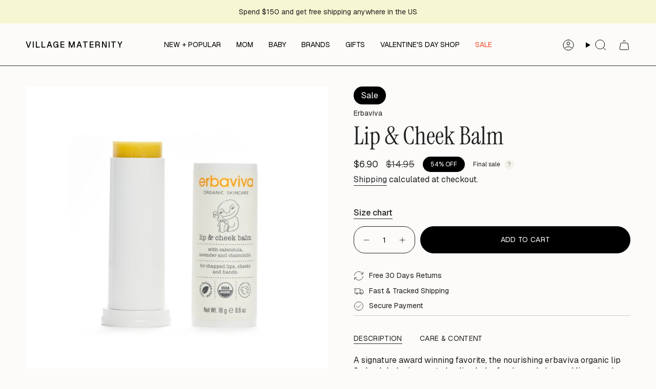

--- FILE ---
content_type: text/html; charset=utf-8
request_url: https://villagematernity.com/variants/31848671576182/?section_id=api-pickup-availability
body_size: -131
content:
<div id="shopify-section-api-pickup-availability" class="shopify-section">
<pickup-availability-preview class="pickup__preview"><svg aria-hidden="true" focusable="false" role="presentation" class="icon icon-check" viewBox="0 0 24 24"><path d="m5 13 4 4L19 7" stroke="#000" stroke-linecap="round" stroke-linejoin="round"/></svg><div class="pickup__info"><p class="pickup__info__text">
          Pickup available at <strong>Village Maternity</strong>
        </p>
        <p class="pickup__info__timing small">Usually ready in 24 hours</p>
        <button
          id="ShowPickupAvailabilityDrawer"
          class="pickup__button text-link small"
          aria-haspopup="dialog"
          data-popup-open
        >View store information
</button></div>
  </pickup-availability-preview>

  <pickup-availability-drawer>
    <popup-component>
      <dialog
        class="drawer"
        aria-modal="true"
        aria-labelledby="PickupAvailabilityHeading"
        data-pickup-drawer
        data-scroll-lock-required
      >
        <form method="dialog">
          <button class="visually-hidden" aria-label="Close"></button>
        </form>

        <div class="drawer__inner" data-scroll-lock-scrollable>
          <div class="drawer__head">
            <h3 class="drawer__heading" id="PickupAvailabilityHeading">Pickup options</h3>

            <button
              type="button"
              class="drawer__close"
              data-popup-close
              aria-label="Close"
            ><svg aria-hidden="true" focusable="false" role="presentation" class="icon icon-cancel" viewBox="0 0 24 24"><path d="M6.758 17.243 12.001 12m5.243-5.243L12 12m0 0L6.758 6.757M12.001 12l5.243 5.243" stroke="currentColor" stroke-linecap="round" stroke-linejoin="round"/></svg></button>
          </div>

          <div class="drawer__body" data-pickup-drawer-body data-scroll-lock-scrollable>
            <div class="pickup__product__wrap">
              <p class="pickup__product__title">Lip &amp; Cheek Balm</p></div>

            <ul
              class="pickup__list"
              role="list"
              aria-label="Pickup options"
              data-store-availability-drawer-content
              tabindex="0"
            ><li class="pickup__list__item">
                  <p class="strong"><svg aria-hidden="true" focusable="false" role="presentation" class="icon icon-check" viewBox="0 0 24 24"><path d="m5 13 4 4L19 7" stroke="#000" stroke-linecap="round" stroke-linejoin="round"/></svg>Village Maternity
                  </p><p class="small">
                      <em>Pickup available,
                        usually ready in 24 hours</em>
                    </p><address class="pickup__address">
                    <p>2615 NE UNIVERSITY VILLAGE ST<br>Seattle WA 98105<br>United States</p>
<a aria-label="+ 1 2 0 6 5 2 3 5 1 6 7" href="tel:+12065235167">+12065235167</a></address>
                </li></ul>
          </div>
        </div>
      </dialog>
    </popup-component>
  </pickup-availability-drawer></div>